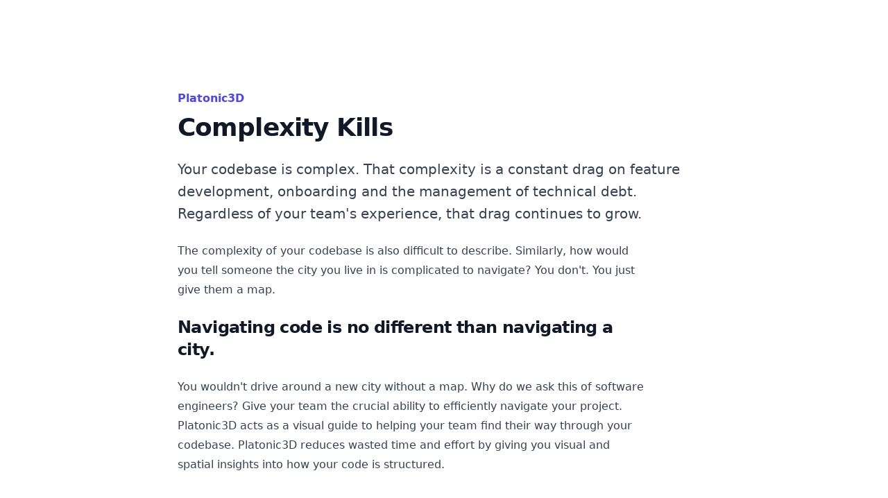

--- FILE ---
content_type: text/html
request_url: http://platonic3d.com/why.html
body_size: 3670
content:
<!DOCTYPE html>
<html lang="en" class="h-full bg-white">
  <head>
    <!-- Google tag (gtag.js) -->
    <script async src="https://www.googletagmanager.com/gtag/js?id=G-DHJZMZ82L4"></script>
    <script>
      window.dataLayer = window.dataLayer || [];
      function gtag(){dataLayer.push(arguments);}
      gtag('js', new Date());

      gtag('config', 'G-DHJZMZ82L4');
    </script>
    <meta charset="UTF-8" />
    <title>Platonic 3D</title>
    <meta name="viewport" content="width=device-width, initial-scale=1.0" />
    <link href="output.css" rel="stylesheet"></link>
  </head>
<body class="h-full">


<div class="bg-white px-6 py-32 lg:px-8">
  <div class="mx-auto max-w-3xl text-base leading-7 text-gray-700">
    <p class="text-base font-semibold leading-7 text-indigo-600">Platonic3D</p>
    <h1 class="mt-2 text-3xl font-bold tracking-tight text-gray-900 sm:text-4xl">Complexity Kills</h1>
    <p class="mt-6 text-xl leading-8">Your codebase is complex. That complexity is a constant drag on feature development, onboarding and the management of technical debt. Regardless of your team's experience, that drag continues to grow.</p>
    <div class="mt-6 max-w-2xl">
      <p>The complexity of your codebase is also difficult to describe. Similarly, how would you tell someone the city you live in is complicated to navigate? You don't. You just give them a map.</p>
      <h2 class="mt-6 text-2xl font-bold tracking-tight text-gray-900">Navigating code is no different than navigating a city.</h2>
      <p class="mt-6">You wouldn't drive around a new city without a map. Why do we ask this of software engineers? Give your team the crucial ability to efficiently navigate your project. Platonic3D acts as a visual guide to helping your team find their way through your codebase. Platonic3D reduces wasted time and effort by giving you visual and spatial insights into how your code is structured.</p>
      <ul role="list" class="mt-8 max-w-xl space-y-8 text-gray-600">
        <li class="flex gap-x-3">
          <svg class="mt-1 h-5 w-5 flex-none text-indigo-600" viewBox="0 0 20 20" fill="currentColor" aria-hidden="true">
            <path fill-rule="evenodd" d="M10 18a8 8 0 100-16 8 8 0 000 16zm3.857-9.809a.75.75 0 00-1.214-.882l-3.483 4.79-1.88-1.88a.75.75 0 10-1.06 1.061l2.5 2.5a.75.75 0 001.137-.089l4-5.5z" clip-rule="evenodd" />
          </svg>
          <span><strong class="font-semibold text-gray-900">Visibility finally means visibility. </strong>Platonic3D helps get your team and your stakeholders on the same page with improved planning, collaboration and general awareness of your system.</span>
        </li>
        <li class="flex gap-x-3">
          <svg class="mt-1 h-5 w-5 flex-none text-indigo-600" viewBox="0 0 20 20" fill="currentColor" aria-hidden="true">
            <path fill-rule="evenodd" d="M10 18a8 8 0 100-16 8 8 0 000 16zm3.857-9.809a.75.75 0 00-1.214-.882l-3.483 4.79-1.88-1.88a.75.75 0 10-1.06 1.061l2.5 2.5a.75.75 0 001.137-.089l4-5.5z" clip-rule="evenodd" />
          </svg>
          <span><strong class="font-semibold text-gray-900">Common Operational Picture. </strong>As a Veteran-owned business, we understand the importance of providing knowledge and insight to every individual and echelon of an organization. The first step in that goal is having a common visual reference everyone can view and interact with.</span>
        </li>
        <li class="flex gap-x-3">
          <svg class="mt-1 h-5 w-5 flex-none text-indigo-600" viewBox="0 0 20 20" fill="currentColor" aria-hidden="true">
            <path fill-rule="evenodd" d="M10 18a8 8 0 100-16 8 8 0 000 16zm3.857-9.809a.75.75 0 00-1.214-.882l-3.483 4.79-1.88-1.88a.75.75 0 10-1.06 1.061l2.5 2.5a.75.75 0 001.137-.089l4-5.5z" clip-rule="evenodd" />
          </svg>
          <span><strong class="font-semibold text-gray-900">Fight burnout. </strong> Improve all aspects of communication, planning and development. Instead of spending half your time in meetings trying to get everyone to see the same picture, Platonic3D gives you the picture you need.</span>
        </li>
      </ul>
      <p class="mt-10">
        <a href="/sign-up.html" class="text-base font-semibold leading-7 text-indigo-600">View pricing and sign up today.</a>
      </p>
    </div>
  </div>
</div>

<footer class="bg-white">
  <div class="mx-auto max-w-7xl overflow-hidden px-6 py-20 sm:py-24 lg:px-8">
    <nav class="-mb-6 columns-2 sm:flex sm:justify-center sm:space-x-12" aria-label="Footer">
      <div class="pb-6">
        <a href="/home.html" class="text-sm leading-6 text-gray-600 hover:text-gray-900">Home</a>
      </div>
      <div class="pb-6">
        <a href="/company.html" class="text-sm leading-6 text-gray-600 hover:text-gray-900">Company</a>
      </div>
      <div class="pb-6">
        <a href="/why.html" class="text-sm leading-6 text-gray-600 hover:text-gray-900">Why</a>
      </div>
      <div class="pb-6">
        <a href="/contact.html" class="text-sm leading-6 text-gray-600 hover:text-gray-900">Contact</a>
      </div>
      <div class="pb-6">
        <a href="/tos.html" class="text-sm leading-6 text-gray-600 hover:text-gray-900">Terms of Service</a>
      </div>
      <div class="pb-6">
        <a href="/privacy.html" class="text-sm leading-6 text-gray-600 hover:text-gray-900">Privacy</a>
      </div>
      <div class="pb-6">
        <a href="/aup.html" class="text-sm leading-6 text-gray-600 hover:text-gray-900">Acceptable Use</a>
      </div>
    </nav>
    <div class="mt-10 flex justify-center space-x-10">
      <!--<a href="#" class="text-gray-400 hover:text-gray-500">
        <span class="sr-only">Facebook</span>
        <svg class="h-6 w-6" fill="currentColor" viewBox="0 0 24 24" aria-hidden="true">
          <path fill-rule="evenodd" d="M22 12c0-5.523-4.477-10-10-10S2 6.477 2 12c0 4.991 3.657 9.128 8.438 9.878v-6.987h-2.54V12h2.54V9.797c0-2.506 1.492-3.89 3.777-3.89 1.094 0 2.238.195 2.238.195v2.46h-1.26c-1.243 0-1.63.771-1.63 1.562V12h2.773l-.443 2.89h-2.33v6.988C18.343 21.128 22 16.991 22 12z" clip-rule="evenodd" />
        </svg>
      </a>-->
      <a href="https://www.instagram.com/platonic3d/" class="text-gray-400 hover:text-gray-500">
        <span class="sr-only">Instagram</span>
        <svg class="h-6 w-6" fill="currentColor" viewBox="0 0 24 24" aria-hidden="true">
          <path fill-rule="evenodd" d="M12.315 2c2.43 0 2.784.013 3.808.06 1.064.049 1.791.218 2.427.465a4.902 4.902 0 011.772 1.153 4.902 4.902 0 011.153 1.772c.247.636.416 1.363.465 2.427.048 1.067.06 1.407.06 4.123v.08c0 2.643-.012 2.987-.06 4.043-.049 1.064-.218 1.791-.465 2.427a4.902 4.902 0 01-1.153 1.772 4.902 4.902 0 01-1.772 1.153c-.636.247-1.363.416-2.427.465-1.067.048-1.407.06-4.123.06h-.08c-2.643 0-2.987-.012-4.043-.06-1.064-.049-1.791-.218-2.427-.465a4.902 4.902 0 01-1.772-1.153 4.902 4.902 0 01-1.153-1.772c-.247-.636-.416-1.363-.465-2.427-.047-1.024-.06-1.379-.06-3.808v-.63c0-2.43.013-2.784.06-3.808.049-1.064.218-1.791.465-2.427a4.902 4.902 0 011.153-1.772A4.902 4.902 0 015.45 2.525c.636-.247 1.363-.416 2.427-.465C8.901 2.013 9.256 2 11.685 2h.63zm-.081 1.802h-.468c-2.456 0-2.784.011-3.807.058-.975.045-1.504.207-1.857.344-.467.182-.8.398-1.15.748-.35.35-.566.683-.748 1.15-.137.353-.3.882-.344 1.857-.047 1.023-.058 1.351-.058 3.807v.468c0 2.456.011 2.784.058 3.807.045.975.207 1.504.344 1.857.182.466.399.8.748 1.15.35.35.683.566 1.15.748.353.137.882.3 1.857.344 1.054.048 1.37.058 4.041.058h.08c2.597 0 2.917-.01 3.96-.058.976-.045 1.505-.207 1.858-.344.466-.182.8-.398 1.15-.748.35-.35.566-.683.748-1.15.137-.353.3-.882.344-1.857.048-1.055.058-1.37.058-4.041v-.08c0-2.597-.01-2.917-.058-3.96-.045-.976-.207-1.505-.344-1.858a3.097 3.097 0 00-.748-1.15 3.098 3.098 0 00-1.15-.748c-.353-.137-.882-.3-1.857-.344-1.023-.047-1.351-.058-3.807-.058zM12 6.865a5.135 5.135 0 110 10.27 5.135 5.135 0 010-10.27zm0 1.802a3.333 3.333 0 100 6.666 3.333 3.333 0 000-6.666zm5.338-3.205a1.2 1.2 0 110 2.4 1.2 1.2 0 010-2.4z" clip-rule="evenodd" />
        </svg>
      </a>
      <a href="https://twitter.com/platonic3d" class="text-gray-400 hover:text-gray-500">
        <span class="sr-only">X</span>
        <svg class="h-6 w-6" fill="currentColor" viewBox="0 0 24 24" aria-hidden="true">
          <path d="M13.6823 10.6218L20.2391 3H18.6854L12.9921 9.61788L8.44486 3H3.2002L10.0765 13.0074L3.2002 21H4.75404L10.7663 14.0113L15.5685 21H20.8131L13.6819 10.6218H13.6823ZM11.5541 13.0956L10.8574 12.0991L5.31391 4.16971H7.70053L12.1742 10.5689L12.8709 11.5655L18.6861 19.8835H16.2995L11.5541 13.096V13.0956Z" />
        </svg>
      </a>
      <!--<a href="#" class="text-gray-400 hover:text-gray-500">
        <span class="sr-only">GitHub</span>
        <svg class="h-6 w-6" fill="currentColor" viewBox="0 0 24 24" aria-hidden="true">
          <path fill-rule="evenodd" d="M12 2C6.477 2 2 6.484 2 12.017c0 4.425 2.865 8.18 6.839 9.504.5.092.682-.217.682-.483 0-.237-.008-.868-.013-1.703-2.782.605-3.369-1.343-3.369-1.343-.454-1.158-1.11-1.466-1.11-1.466-.908-.62.069-.608.069-.608 1.003.07 1.531 1.032 1.531 1.032.892 1.53 2.341 1.088 2.91.832.092-.647.35-1.088.636-1.338-2.22-.253-4.555-1.113-4.555-4.951 0-1.093.39-1.988 1.029-2.688-.103-.253-.446-1.272.098-2.65 0 0 .84-.27 2.75 1.026A9.564 9.564 0 0112 6.844c.85.004 1.705.115 2.504.337 1.909-1.296 2.747-1.027 2.747-1.027.546 1.379.202 2.398.1 2.651.64.7 1.028 1.595 1.028 2.688 0 3.848-2.339 4.695-4.566 4.943.359.309.678.92.678 1.855 0 1.338-.012 2.419-.012 2.747 0 .268.18.58.688.482A10.019 10.019 0 0022 12.017C22 6.484 17.522 2 12 2z" clip-rule="evenodd" />
        </svg>
      </a>-->
      <!--<a href="#" class="text-gray-400 hover:text-gray-500">
        <span class="sr-only">YouTube</span>
        <svg class="h-6 w-6" fill="currentColor" viewBox="0 0 24 24" aria-hidden="true">
          <path fill-rule="evenodd" d="M19.812 5.418c.861.23 1.538.907 1.768 1.768C21.998 8.746 22 12 22 12s0 3.255-.418 4.814a2.504 2.504 0 0 1-1.768 1.768c-1.56.419-7.814.419-7.814.419s-6.255 0-7.814-.419a2.505 2.505 0 0 1-1.768-1.768C2 15.255 2 12 2 12s0-3.255.417-4.814a2.507 2.507 0 0 1 1.768-1.768C5.744 5 11.998 5 11.998 5s6.255 0 7.814.418ZM15.194 12 10 15V9l5.194 3Z" clip-rule="evenodd" />
        </svg>
      </a>-->
    </div>
    <p class="mt-10 text-center text-xs leading-5 text-gray-500">&copy; 2023 Platonic 3D LLC. All rights reserved.</p>
  </div>
</footer>  
</body>
</html>